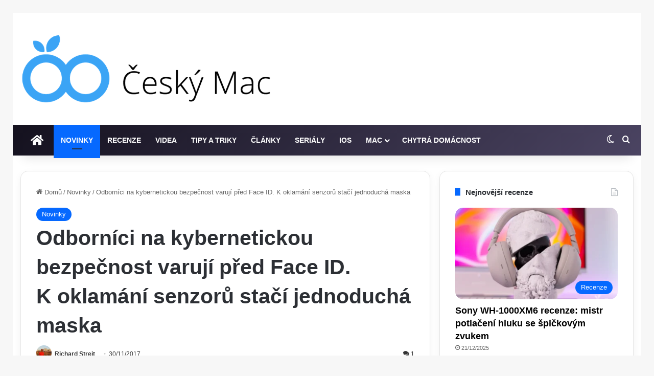

--- FILE ---
content_type: text/html; charset=utf-8
request_url: https://www.google.com/recaptcha/api2/aframe
body_size: 248
content:
<!DOCTYPE HTML><html><head><meta http-equiv="content-type" content="text/html; charset=UTF-8"></head><body><script nonce="rwCRTDz0mnlytsVyW5NOYw">/** Anti-fraud and anti-abuse applications only. See google.com/recaptcha */ try{var clients={'sodar':'https://pagead2.googlesyndication.com/pagead/sodar?'};window.addEventListener("message",function(a){try{if(a.source===window.parent){var b=JSON.parse(a.data);var c=clients[b['id']];if(c){var d=document.createElement('img');d.src=c+b['params']+'&rc='+(localStorage.getItem("rc::a")?sessionStorage.getItem("rc::b"):"");window.document.body.appendChild(d);sessionStorage.setItem("rc::e",parseInt(sessionStorage.getItem("rc::e")||0)+1);localStorage.setItem("rc::h",'1769485221807');}}}catch(b){}});window.parent.postMessage("_grecaptcha_ready", "*");}catch(b){}</script></body></html>